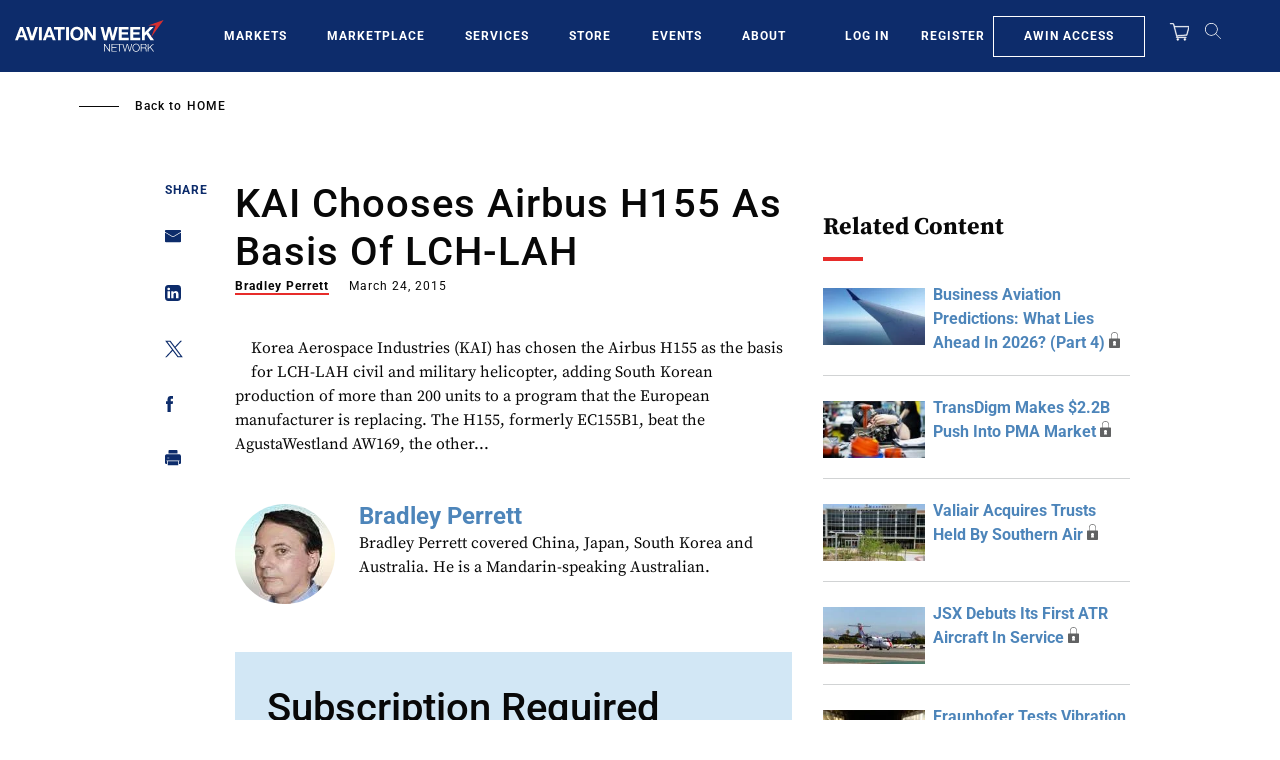

--- FILE ---
content_type: text/javascript; charset=UTF-8
request_url: https://aviationweek.com/awn/api/visitor-info?format=js
body_size: -290
content:
var awnVisitorInfo = {"ipAddress":"3.12.152.0"};